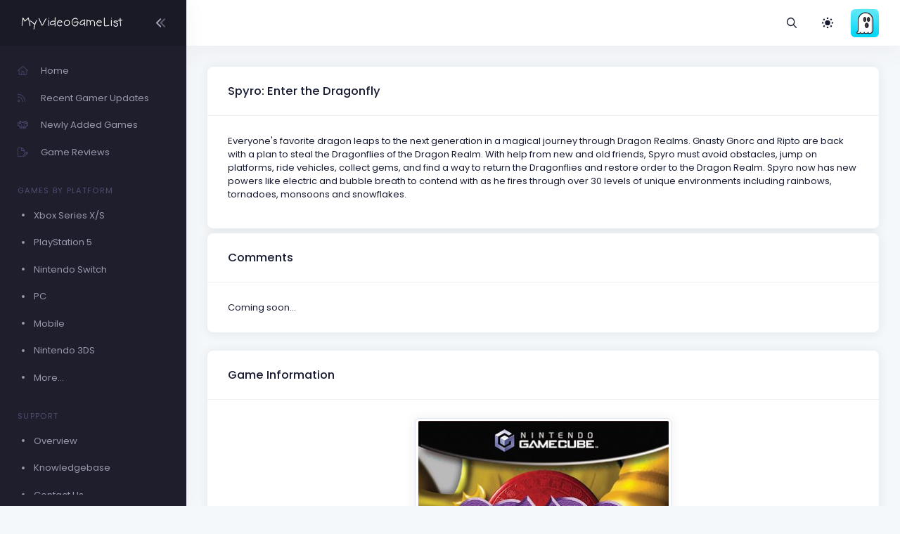

--- FILE ---
content_type: text/html; charset=UTF-8
request_url: https://myvideogamelist.com/game/4665/Spyro:_Enter_the_Dragonfly
body_size: 6057
content:
<!DOCTYPE html>
<html lang="en" >

<head>
    <meta charset="utf-8"/>
    <title>MyVideoGameList</title>
    <meta name="description" content="MyVideoGameList - Track your video games!"/>
    <meta name="keywords" content="game, videogame, video game, gaming, gamer, organization, hobby, nintendo, xbox, playstation, nintendo switch, gameboy, computer, data, stats"/>
    <link rel="canonical" href="Https://myvideogamelist.com"/>
    <meta name="viewport" content="width=device-width, initial-scale=1"/>
    <link rel="shortcut icon" href="https://myvideogamelist.com/demo1/media/logos/favicon.ico"/>
    <meta name="csrf-token" content="SboULvSNUdZ8uV2KHMPDwZYyRawpbnMXBLyz0Sji">

    
    <link rel="stylesheet" href="https://fonts.googleapis.com/css?family=Poppins:300,400,500,600,700"/>
    

    
    
            
                                    <link rel="preload" href="https://myvideogamelist.com/demo1/plugins/global/plugins.bundle.css" as="style" onload="this.onload=null;this.rel='stylesheet'" type="text/css"><noscript><link rel="stylesheet" href="https://myvideogamelist.com/demo1/plugins/global/plugins.bundle.css"></noscript>
                                                <link rel="preload" href="https://myvideogamelist.com/demo1/plugins/global/plugins-custom.bundle.css" as="style" onload="this.onload=null;this.rel='stylesheet'" type="text/css"><noscript><link rel="stylesheet" href="https://myvideogamelist.com/demo1/plugins/global/plugins-custom.bundle.css"></noscript>
                                                <link href="https://myvideogamelist.com/demo1/css/style.bundle.css" rel="stylesheet" type="text/css"/>
                            
    
    
</head>



<body  id="kt_body"   class="page-loading-enabled page-loading header-fixed header-tablet-and-mobile-fixed aside-enabled aside-fixed"  >

    <div class="page-loader">
        <span class="spinner-border text-primary" role="status">
            <span class="visually-hidden">Loading...</span>
        </span>
    </div>


    <!--begin::Main-->
            <!--begin::Root-->
        <div class="d-flex flex-column flex-root">
            <!--begin::Page-->
            <div class="page d-flex flex-row flex-column-fluid">
                            <div
    id="kt_aside"
    class="aside  aside-dark aside-hoverable "
    data-kt-drawer="true"
    data-kt-drawer-name="aside"
    data-kt-drawer-activate="{default: true, lg: false}"
    data-kt-drawer-overlay="true"
    data-kt-drawer-width="{default:'200px', '300px': '250px'}"
    data-kt-drawer-direction="start"
    data-kt-drawer-toggle="#kt_aside_mobile_toggle"
>

    
    <div class="aside-logo flex-column-auto" id="kt_aside_logo">
        
        <a href="/">
            <img alt="Logo" src="https://myvideogamelist.com/demo1/media/logos/logo_dark@2x.png" class="h-25px logo"/>
        </a>
        

                    
            <div id="kt_aside_toggle" class="btn btn-icon w-auto px-0 btn-active-color-primary aside-toggle"
                 data-kt-toggle="true"
                 data-kt-toggle-state="active"
                 data-kt-toggle-target="body"
                 data-kt-toggle-name="aside-minimize"
            >

                <!--begin::Svg Icon | path: assets/media/icons/duotune/arrows/arr079.svg-->
<span class="svg-icon svg-icon-1 rotate-180"><svg xmlns="http://www.w3.org/2000/svg" width="24" height="24" viewBox="0 0 24 24" fill="none">
<path opacity="0.5" d="M14.2657 11.4343L18.45 7.25C18.8642 6.83579 18.8642 6.16421 18.45 5.75C18.0358 5.33579 17.3642 5.33579 16.95 5.75L11.4071 11.2929C11.0166 11.6834 11.0166 12.3166 11.4071 12.7071L16.95 18.25C17.3642 18.6642 18.0358 18.6642 18.45 18.25C18.8642 17.8358 18.8642 17.1642 18.45 16.75L14.2657 12.5657C13.9533 12.2533 13.9533 11.7467 14.2657 11.4343Z" fill="currentColor"/>
<path d="M8.2657 11.4343L12.45 7.25C12.8642 6.83579 12.8642 6.16421 12.45 5.75C12.0358 5.33579 11.3642 5.33579 10.95 5.75L5.40712 11.2929C5.01659 11.6834 5.01659 12.3166 5.40712 12.7071L10.95 18.25C11.3642 18.6642 12.0358 18.6642 12.45 18.25C12.8642 17.8358 12.8642 17.1642 12.45 16.75L8.2657 12.5657C7.95328 12.2533 7.95328 11.7467 8.2657 11.4343Z" fill="currentColor"/>
</svg></span>
<!--end::Svg Icon-->
            </div>
            
            </div>
    

    
    <div class="aside-menu flex-column-fluid">
        <div
    class="hover-scroll-overlay-y my-5 my-lg-5"
    id="kt_aside_menu_wrapper"
    data-kt-scroll="true"
    data-kt-scroll-activate="{default: false, lg: true}"
    data-kt-scroll-height="auto"
    data-kt-scroll-dependencies="#kt_aside_logo, #kt_aside_footer"
    data-kt-scroll-wrappers="#kt_aside_menu"
    data-kt-scroll-offset="0"
>
    
    <div class="menu menu-column menu-title-gray-800 menu-state-title-primary menu-state-icon-primary menu-state-bullet-primary menu-arrow-gray-500" id="#kt_aside_menu" data-kt-menu="true">
        <div  class="menu-item" ><a class="menu-link"  href="https://myvideogamelist.com" ><span  class="menu-icon" ><i class="fal fa-home"></i></span><span  class="menu-title" >Home</span></a></div><div  class="menu-item" ><a class="menu-link"  href="https://myvideogamelist.com/recent-gamer-updates" ><span  class="menu-icon" ><i class="fal fa-rss"></i></span><span  class="menu-title" >Recent Gamer Updates</span></a></div><div  class="menu-item" ><a class="menu-link"  href="https://myvideogamelist.com/newly-added-games" ><span  class="menu-icon" ><i class="fal fa-alien-8bit"></i></span><span  class="menu-title" >Newly Added Games</span></a></div><div  class="menu-item" ><a class="menu-link"  href="https://myvideogamelist.com/game-reviews" ><span  class="menu-icon" ><i class="fal fa-file-pen"></i></span><span  class="menu-title" >Game Reviews</span></a></div><div  class="menu-item" ><div  class="menu-content pt-8 pb-2" ><span class="menu-section text-muted text-uppercase fs-8 ls-1">Games by Platform</span></div></div><div  class="menu-item" ><a class="menu-link"  href="https://myvideogamelist.com/platform/Xbox_Series_X_S" ><span  class="menu-bullet" ><span class="bullet bullet-dot"></span></span><span  class="menu-title" >Xbox Series X/S</span></a></div><div  class="menu-item" ><a class="menu-link"  href="https://myvideogamelist.com/platform/PlayStation_5" ><span  class="menu-bullet" ><span class="bullet bullet-dot"></span></span><span  class="menu-title" >PlayStation 5</span></a></div><div  class="menu-item" ><a class="menu-link"  href="https://myvideogamelist.com/platform/Nintendo_Switch" ><span  class="menu-bullet" ><span class="bullet bullet-dot"></span></span><span  class="menu-title" >Nintendo Switch</span></a></div><div  class="menu-item" ><a class="menu-link"  href="https://myvideogamelist.com/platform/PC" ><span  class="menu-bullet" ><span class="bullet bullet-dot"></span></span><span  class="menu-title" >PC</span></a></div><div  class="menu-item" ><a class="menu-link"  href="https://myvideogamelist.com/platform/Mobile" ><span  class="menu-bullet" ><span class="bullet bullet-dot"></span></span><span  class="menu-title" >Mobile</span></a></div><div  class="menu-item" ><a class="menu-link"  href="https://myvideogamelist.com/platform/Nintendo_3DS" ><span  class="menu-bullet" ><span class="bullet bullet-dot"></span></span><span  class="menu-title" >Nintendo 3DS</span></a></div><div  class="menu-item" ><a class="menu-link"  href="https://myvideogamelist.com/platforms" ><span  class="menu-bullet" ><span class="bullet bullet-dot"></span></span><span  class="menu-title" >More...</span></a></div><div  class="menu-item" ><div  class="menu-content pt-8 pb-2" ><span class="menu-section text-muted text-uppercase fs-8 ls-1">Support</span></div></div><div  class="menu-item" ><a class="menu-link"  href="https://myvideogamelist.com/support" ><span  class="menu-bullet" ><span class="bullet bullet-dot"></span></span><span  class="menu-title" >Overview</span></a></div><div  class="menu-item" ><a class="menu-link"  href="https://myvideogamelist.com/support/knowledgebase" ><span  class="menu-bullet" ><span class="bullet bullet-dot"></span></span><span  class="menu-title" >Knowledgebase</span></a></div><div  class="menu-item" ><a class="menu-link"  href="https://myvideogamelist.com/contact-us" ><span  class="menu-bullet" ><span class="bullet bullet-dot"></span></span><span  class="menu-title" >Contact Us</span></a></div>
    </div>
    
</div>


    </div>
    
</div>


            
                <!--begin::Wrapper-->
                <div class="wrapper d-flex flex-column flex-row-fluid" id="kt_wrapper">
                <!--begin::Header-->
<div id="kt_header" style="" class="header  align-items-stretch" >
	<!--begin::Container-->
	<div class=" container-fluid  d-flex align-items-stretch justify-content-between">
		<!--begin::Aside mobile toggle-->
					<div class="d-flex align-items-center d-lg-none ms-n3 me-1">
				<div class="btn btn-icon btn-active-light-primary" id="kt_aside_mobile_toggle">
					<!--begin::Svg Icon | path: assets/media/icons/duotune/abstract/abs015.svg-->
<span class="svg-icon svg-icon-2x mt-1"><svg xmlns="http://www.w3.org/2000/svg" width="24" height="24" viewBox="0 0 24 24" fill="none">
<path d="M21 7H3C2.4 7 2 6.6 2 6V4C2 3.4 2.4 3 3 3H21C21.6 3 22 3.4 22 4V6C22 6.6 21.6 7 21 7Z" fill="currentColor"/>
<path opacity="0.3" d="M21 14H3C2.4 14 2 13.6 2 13V11C2 10.4 2.4 10 3 10H21C21.6 10 22 10.4 22 11V13C22 13.6 21.6 14 21 14ZM22 20V18C22 17.4 21.6 17 21 17H3C2.4 17 2 17.4 2 18V20C2 20.6 2.4 21 3 21H21C21.6 21 22 20.6 22 20Z" fill="currentColor"/>
</svg></span>
<!--end::Svg Icon-->
				</div>
			</div>
				<!--end::Aside mobile toggle-->

					<!--begin::Mobile logo-->
			<div class="d-flex align-items-center flex-grow-1 flex-lg-grow-0">
				<a href="https://myvideogamelist.com" class="d-lg-none">
					<img alt="Logo" src="https://myvideogamelist.com/demo1/media/logos/logo_light@2x.png" class="h-25px"/>
				</a>
			</div>
			<!--end::Mobile logo-->
		
		<!--begin::Wrapper-->
		<div class="d-flex align-items-stretch justify-content-between flex-lg-grow-1">
			<!--begin::Navbar-->
							<div class="d-flex align-items-stretch" id="kt_header_nav">
                    <!--begin::Menu wrapper-->
<div class="header-menu align-items-stretch"
     data-kt-drawer="true"
     data-kt-drawer-name="header-menu"
     data-kt-drawer-activate="{default: true, lg: false}"
     data-kt-drawer-overlay="true"
     data-kt-drawer-width="{default:'200px', '300px': '250px'}"
     data-kt-drawer-direction="end"
     data-kt-drawer-toggle="#kt_header_menu_mobile_toggle"
     data-kt-swapper="true"
     data-kt-swapper-mode="prepend"
     data-kt-swapper-parent="{default: '#kt_body', lg: '#kt_header_nav'}"
>
    <!--begin::Menu-->
    <div class="menu menu-lg-rounded menu-column menu-lg-row menu-state-bg menu-title-gray-700 menu-state-title-primary menu-state-icon-primary menu-state-bullet-primary menu-arrow-gray-400 fw-bold my-5 my-lg-0 align-items-stretch"
         id="#kt_header_menu"
         data-kt-menu="true"
    >
        
    </div>
    <!--end::Menu-->
</div>
<!--end::Menu wrapper-->

				</div>
						<!--end::Navbar-->

			<!--begin::Topbar-->
	        <div class="d-flex align-items-stretch flex-shrink-0">
                <!--begin::Toolbar wrapper-->
<div class="d-flex align-items-stretch flex-shrink-0">
    <!--begin::Search-->
    <!--begin::Menu wrapper-->
    <div class="d-flex align-items-center ms-1 ms-lg-3">
    <!--begin::Toggle-->
    <div class="d-flex align-items-center" data-kt-menu-trigger="click" data-kt-menu-placement="bottom-end">
        <div class="btn btn-icon btn-active-light-primary btn-custom">
            <i class="far fa-magnifying-glass"></i>
        </div>
    </div>
    <!--end::Toggle-->

    <!--begin::Menu-->
    <div class="menu menu-sub menu-sub-dropdown menu-column menu-rounded menu-gray-800 menu-state-bg-light-primary fw-bold p-4 w-325px w-md-375px" data-kt-menu="true">
        <!--begin::Menu item-->
        <div class="menu-item p-2">
            <!--begin::Form-->
        <form action="https://myvideogamelist.com/search/games" method="GET" class="w-100 position-relative" autocomplete="off">
            <!--begin::Input group-->
            <div class="input-group ">
                <span class="input-group-text" id="basic-addon1"><i class="fas fa-magnifying-glass"></i></span>
                <input type="text" class="form-control" name="search" placeholder="Search" maxlength="64" />
            </div>
            <!--end::Input group-->
                    </form>
        <!--end::Form-->
        </div>
        <!--end::Menu item-->


    </div>
    <!--end::Menu-->
</div>
<!--end::Dropdown wrapper-->


    <!--begin::Theme mode-->
    <div class="d-flex align-items-center ms-1 ms-lg-3">
        <!--begin::Menu toggle-->
<a href="#" class="btn btn-icon btn-icon-muted btn-active-light btn-active-color-primary w-30px h-30px w-md-40px h-md-40px"
   data-kt-menu-trigger="click" data-kt-menu-attach="parent" data-kt-menu-placement="bottom-end" data-kt-menu-flip="bottom">
            <i class="fas fa-brightness-low fs-2"></i>
    </a>
<!--begin::Menu toggle-->

<!--begin::Menu-->
<div class="menu menu-sub menu-sub-dropdown menu-column menu-rounded menu-title-gray-700 menu-icon-muted menu-active-bg menu-state-primary fw-bold py-4 fs-6 w-200px" data-kt-menu="true">
    <!--begin::Menu item-->
    <div class="menu-item px-3 my-1">
        <a href="#" id="theme_mode_light" class="menu-link px-3 active">
            <span class="menu-icon">
                <i class="fas fa-brightness-low fs-2"></i>
            </span>
            <span class="menu-title">
                Light
            </span>
        </a>
    </div>
    <!--end::Menu item-->

    <!--begin::Menu item-->
    <div class="menu-item px-3 my-1">
        <a href="#" id="theme_mode_dark" class="menu-link px-3 ">
            <span class="menu-icon">
                <i class="fas fa-moon fs-2"></i>
            </span>
            <span class="menu-title">
                Dark
            </span>
        </a>
    </div>
    <!--end::Menu item-->
</div>
<!--end::Menu-->


    </div>
    <!--end::Theme mode-->

        <!--begin::User menu-->
    <div class="d-flex align-items-center ms-4 ms-lg-4 pulse pulse-success" id="kt_header_user_menu_toggle">
        <div class="cursor-pointer symbol symbol-30px symbol-md-40px" data-kt-menu-trigger="click" data-kt-menu-attach="parent" data-kt-menu-placement="bottom-end">
            <span class="pulse-ring border-4"></span>
            <img src="https://myvideogamelist-com.s3.amazonaws.com/assets/avatars/default.png" />
                    </div>
        <!--begin::Menu-->
<div class="menu menu-sub menu-sub-dropdown menu-column menu-rounded menu-gray-800 menu-state-bg menu-state-primary fw-bold py-4 fs-6 w-275px" data-kt-menu="true">
    <!--begin::Menu item-->
    <div class="menu-item px-3">
        <div class="menu-content d-flex align-items-center px-3">
            <!--begin::Avatar-->
            <div class="symbol symbol-50px me-5">
                <img alt="Logo" src="https://myvideogamelist-com.s3.amazonaws.com/assets/avatars/default.png"/>
            </div>
            <!--end::Avatar-->

            <!--begin::Username-->
            <div class="d-flex flex-column">
                <div class="fw-bolder d-flex align-items-center fs-5">MVGL-User</div>
            </div>
            <!--end::Username-->
        </div>
    </div>
    <!--end::Menu item-->

    <!--begin::Menu separator-->
    <div class="separator my-2"></div>
    <!--end::Menu separator-->

    <!--begin::Menu item-->
    <div class="menu-item px-5">
        <a href="https://myvideogamelist.com/login" class="menu-link px-5">
            Login
        </a>
    </div>
    <!--end::Menu item-->

    <!--begin::Menu item-->
    <div class="menu-item px-5">
        <a href="https://myvideogamelist.com/register" class="menu-link px-5">
            Register
        </a>
    </div>
    <!--end::Menu item-->
</div>
<!--end::Menu-->

        <!--end::Menu wrapper-->
    </div>
    <!--end::User menu-->
</div>
<!--end::Toolbar wrapper-->

			</div>
			<!--end::Topbar-->
		</div>
		<!--end::Wrapper-->
	</div>
	<!--end::Container-->
</div>
<!--end::Header-->


                    <!--begin::Content-->
                    <div class="content d-flex flex-column flex-column-fluid " id="kt_content">
                    
                        <!--begin::Post-->
                        <div class="post d-flex flex-column-fluid" id="kt_post">
                            <!--begin::Container-->
<div id="kt_content_container" class=" container-fluid ">
    <!--begin::Row-->
    <div class="row gy-5 g-xl-8">
        <!--begin::Col-->
        <div class="col-xxl-8">
            <div class="card shadow-sm mb-2">
                <div class="card-header">
                    <h3 class="card-title">Spyro: Enter the Dragonfly</h3>
                                    </div>
                                    <div class="card-body">
                    <p>Everyone's favorite dragon leaps to the next generation in a magical journey through Dragon Realms. Gnasty Gnorc and Ripto are back with a plan to steal the Dragonflies of the Dragon Realm. With help from new and old friends, Spyro must avoid obstacles, jump on platforms, ride vehicles, collect gems, and find a way to return the Dragonflies and restore order to the Dragon Realm. Spyro now has new powers like electric and bubble breath to contend with as he fires through over 30 levels of unique environments including rainbows, tornadoes, monsoons and snowflakes.</p>
                                    </div>
            </div>
            <div class="card shadow-sm">
                <div class="card-header">
                    <h3 class="card-title">Comments</h3>
                </div>
                <div class="card-body">
                    <p class="mb-0">Coming soon...</p>
                </div>
            </div>
        </div>
        <!--end::Col-->

        <!--begin::Col-->
        <div class="col-xxl-4">
            <div class="card shadow-sm mb-2">
                <div class="card-header">
                    <h3 class="card-title">Game Information</h3>
                </div>
                <div class="card-body">
                    <div class="d-flex justify-content-center"><img class="img-fluid img-thumbnail" src="https://myvideogamelist-com.s3.amazonaws.com/assets/boxart/coverspyropgcnus.jpg" alt="image"></div>
                    <dl class="row mt-5">
                                                <dt class="col-sm-5 fw-bolder">Platform</dt>
                        <dd class="col-sm-7">Nintendo Gamecube</dd>
                        <dt class="col-sm-5 fw-bolder">Developer(s)</dt>
                        <dd class="col-sm-7">Check Six Games, Equinoxe</dd>
                        <dt class="col-sm-5 fw-bolder">Publishers(s)</dt>
                        <dd class="col-sm-7">Universal Interactive</dd>
                        <dt class="col-sm-5 fw-bolder">Genres(s)</dt>
                        <dd class="col-sm-7"></dd>
                                                <dt class="col-sm-5 fw-bolder">NA Release Date</dt>
                        <dd class="col-sm-7">November 8, 2002</dd>
                                                                                                <dt class="col-sm-5 fw-bolder">EU Release Date</dt>
                        <dd class="col-sm-7">November 29, 2002</dd>
                                                                                                                                                                        <dt class="col-sm-5 fw-bolder">MVGL User Score</dt>
                        <dd class="col-sm-7">5.5  by 75 user(s) </dd>
                        <dt class="col-sm-5 fw-bolder">MVGL Difficulty</dt>
                        <dd class="col-sm-7">1.5000</dd>
                        <dt class="col-sm-5 fw-bolder">Composer(s)</dt>
                        <dd class="col-sm-7">Stewart Copeland, Kenneth Burgomaster, Peter Neff</dd>
                                                <dt class="col-sm-5 fw-bolder">Added by</dt>
                        <dd class="col-sm-7">126 User(s)</dd>
                    </dl>
                                        <p class="lh-lg">This game also exists on:<br />
                                                <a class="mt-1" href="/game/2577/Spyro:_Enter_the_Dragonfly"><span class="badge badge-primary">PlayStation 2</span></a>
                                            </p>
                                    </div>
            </div>
            <div class="card shadow-sm mb-2">
                <div class="card-header">
                    <h3 class="card-title">Recently Completed By</h3>
                </div>
                <div class="card-body">
                    <p class="mb-0">Coming soon...</p>
                </div>
            </div>
            <div class="card shadow-sm">
                <div class="card-header">
                    <h3 class="card-title">Recently Favorited By</h3>
                </div>
                <div class="card-body">
                    <p class="mb-0">Coming soon...</p>
                </div>
            </div>
        </div>
        <!--end::Col-->
    </div>
    <!--end::Row-->
</div>
<!--end::Container-->

                        </div>
                        <!--end::Post-->
                    </div>
                    <!--end::Content-->

                    <!--begin::Footer-->
<div class="footer py-4 d-flex flex-lg-column " id="kt_footer">
    <!--begin::Container-->
    <div class=" container-fluid  d-flex flex-column flex-md-row align-items-center justify-content-between">
        <!--begin::Copyright-->
        <div class="text-dark order-2 order-md-1">
            <span class="text-muted fw-bold me-1">&copy;2026</span>
            <a href="" target="_blank" class="text-gray-800 text-hover-primary me-1">MyVideoGameList</a>
            <a style="color: #7289da;" href="https://discord.gg/9b4ZZwx"><i class="fab fa-discord fa-fw"></i></a>
            <a style="color: #3B5998;" href="https://facebook.com/myvideogamelist"><i class="fab fa-facebook fa-fw"></i></a>
            <a style="color: #00ACED;" href="https://twitter.com/myvideogamelist"><i class="fab fa-twitter fa-fw"></i></a>
            <a style="color: #675144;" href="https://instagram.com/myvideogamelist"><i class="fab fa-instagram fa-fw"></i></a>
        </div>
        <!--end::Copyright-->

        <!--begin::Menu-->
        <ul class="menu menu-gray-600 menu-hover-primary fw-bold order-1">
            <li class="menu-item"><a href="#" class="menu-link px-2">About</a></li>
            <li class="menu-item"><a href="#" class="menu-link px-2">Support</a></li>
            <li class="menu-item"><a href="#" class="menu-link px-2">Upgrade</a></li>
            <li class="menu-item"><a href="/terms-of-service" class="menu-link px-2">Terms of Service</a></li>
            <li class="menu-item"><a href="/privacy-policy" class="menu-link px-2">Privacy Policy</a></li>
        </ul>
        <!--end::Menu-->
    </div>
    <!--end::Container-->
</div>
<!--end::Footer-->

                </div>
                <!--end::Wrapper-->
            </div>
            <!--end::Page-->
        </div>
        <!--end::Root-->

                    <!--begin::Scrolltop-->
<div id="kt_scrolltop" class="scrolltop" data-kt-scrolltop="true">
    <!--begin::Svg Icon | path: assets/media/icons/duotune/arrows/arr066.svg-->
<span class="svg-icon"><svg xmlns="http://www.w3.org/2000/svg" width="24" height="24" viewBox="0 0 24 24" fill="none">
<rect opacity="0.5" x="13" y="6" width="13" height="2" rx="1" transform="rotate(90 13 6)" fill="currentColor"/>
<path d="M12.5657 8.56569L16.75 12.75C17.1642 13.1642 17.8358 13.1642 18.25 12.75C18.6642 12.3358 18.6642 11.6642 18.25 11.25L12.7071 5.70711C12.3166 5.31658 11.6834 5.31658 11.2929 5.70711L5.75 11.25C5.33579 11.6642 5.33579 12.3358 5.75 12.75C6.16421 13.1642 6.83579 13.1642 7.25 12.75L11.4343 8.56569C11.7467 8.25327 12.2533 8.25327 12.5657 8.56569Z" fill="currentColor"/>
</svg></span>
<!--end::Svg Icon-->
</div>
<!--end::Scrolltop-->

                <!--end::Main-->



    
            <script src="https://myvideogamelist.com/demo1/plugins/global/plugins.bundle.js"></script>
            <script src="https://myvideogamelist.com/demo1/js/scripts.bundle.js"></script>
            <script src="https://myvideogamelist.com/demo1/js/custom/widgets.js"></script>
        




<script src="https://kit.fontawesome.com/c809253084.js" crossorigin="anonymous"></script>

<script>
    KTUtil.onDOMContentLoaded(function() {
        var darkModeToggle = document.querySelector('#theme_mode_dark');
        var lightModeToggle = document.querySelector('#theme_mode_light');

        darkModeToggle.addEventListener('click', function() {
            KTApp.setThemeMode("dark", function() {
                KTCookie.set("dark_mode", "yes");

                darkModeToggle.classList.add('d-none');
                lightModeToggle.classList.remove('d-none');
            });
        });

        lightModeToggle.addEventListener('click', function() {
            KTApp.setThemeMode("light", function() {
                KTCookie.set("dark_mode", "no");

                darkModeToggle.classList.remove('d-none');
                lightModeToggle.classList.add('d-none');
            });
        });

        var darkMode = KTCookie.get("dark_mode");

        if (darkMode == 'yes') {
            KTApp.setThemeMode('dark');
        } else {
            KTApp.setThemeMode('light');
        }
    });

    $(document).ready(function() {
        $("#searchGames input").keyup(function(event) {
            if (event.keycode == 13) {
                $(this).closest('form').submit();
            }
        });
    });
</script>







<script defer src="https://analytics.linuxbox.ninja/script.js" data-website-id="79d37a54-0ec1-49cd-a8fc-406c3e4c7be8"></script>



<script defer src="https://static.cloudflareinsights.com/beacon.min.js/vcd15cbe7772f49c399c6a5babf22c1241717689176015" integrity="sha512-ZpsOmlRQV6y907TI0dKBHq9Md29nnaEIPlkf84rnaERnq6zvWvPUqr2ft8M1aS28oN72PdrCzSjY4U6VaAw1EQ==" data-cf-beacon='{"version":"2024.11.0","token":"ce6e89a421f94f5d94539917a875ea6a","r":1,"server_timing":{"name":{"cfCacheStatus":true,"cfEdge":true,"cfExtPri":true,"cfL4":true,"cfOrigin":true,"cfSpeedBrain":true},"location_startswith":null}}' crossorigin="anonymous"></script>
</body>

</html>


--- FILE ---
content_type: image/svg+xml
request_url: https://ka-p.fontawesome.com/releases/v6.7.2/svgs/solid/brightness-low.svg?token=c809253084
body_size: -18
content:
<svg xmlns="http://www.w3.org/2000/svg" viewBox="0 0 512 512"><!--! Font Awesome Pro 6.7.2 by @fontawesome - https://fontawesome.com License - https://fontawesome.com/license (Commercial License) Copyright 2024 Fonticons, Inc. --><path d="M224 80a32 32 0 1 1 64 0 32 32 0 1 1 -64 0zM160 256a96 96 0 1 1 192 0 96 96 0 1 1 -192 0zm96 144a32 32 0 1 1 0 64 32 32 0 1 1 0-64zM432 224a32 32 0 1 1 0 64 32 32 0 1 1 0-64zM112 256a32 32 0 1 1 -64 0 32 32 0 1 1 64 0zM96 128a32 32 0 1 1 64 0 32 32 0 1 1 -64 0zM352 384a32 32 0 1 1 64 0 32 32 0 1 1 -64 0zm0-256a32 32 0 1 1 64 0 32 32 0 1 1 -64 0zM160 384a32 32 0 1 1 -64 0 32 32 0 1 1 64 0z"/></svg>